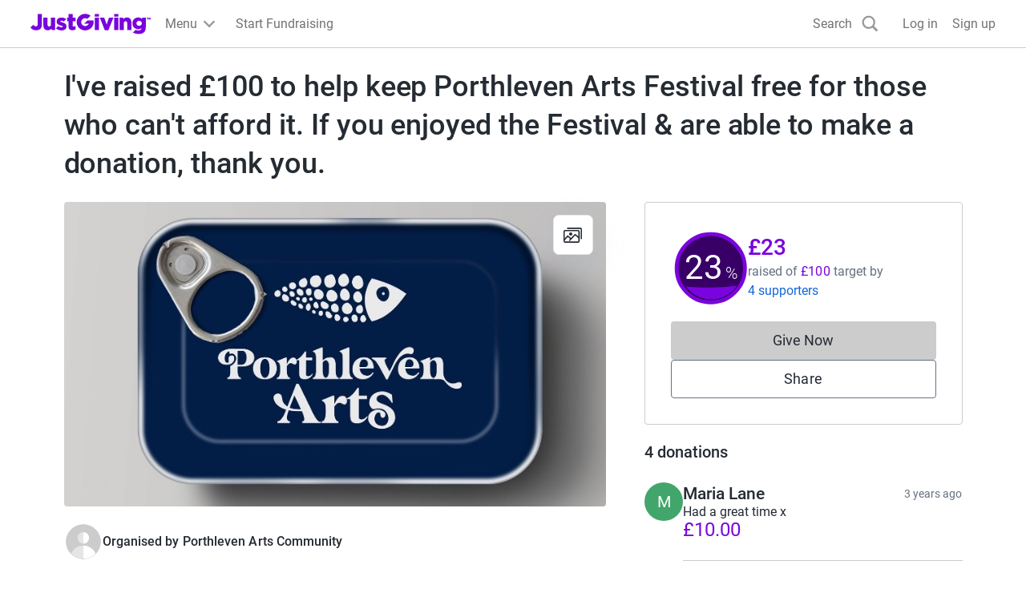

--- FILE ---
content_type: text/css
request_url: https://www.jg-cdn.com/assets/jg-pages-edge/_next/static/css/1-b1f547309aeb0c31.css
body_size: 1736
content:
:root{--font-size-10:6rem;--font-size-01:1.4rem;--font-size-02:1.6rem;--font-size-03:1.8rem;--font-size-04:2rem;--font-size-05:2.4rem;--font-size-06:2.8rem;--font-size-07:3.2rem;--font-size-08:4rem;--font-size-09:4.8rem;--font-weight-light:300;--font-weight-regular:400;--font-weight-medium:500;--size-spacing-10:96px;--size-spacing-11:120px;--size-spacing-12:160px;--size-spacing-01:4px;--size-spacing-02:8px;--size-spacing-03:12px;--size-spacing-04:16px;--size-spacing-05:24px;--size-spacing-06:32px;--size-spacing-07:48px;--size-spacing-08:64px;--size-spacing-09:72px;--color-text-lighter:#818b99;--color-text-light:#667180;--color-text-base:#444d59;--color-text-dark:#252b33;--color-neutral-lighter:#fff;--color-neutral-light:#f5f5f5;--color-neutral-base:#e5e5e5;--color-neutral-dark:#ccc;--color-brand-lighter:#edd9ff;--color-brand-light:#b061f2;--color-brand-base:#7a04dd;--color-brand-dark:#540099;--color-brand-darker:#380066;--color-interaction-lighter:#d9e9ff;--color-interaction-light:#6192f2;--color-interaction-base:#1667d9;--color-interaction-dark:#003499;--color-interaction-darker:#026;--color-danger-lighter:#ffd9dc;--color-danger-light:#f2616d;--color-danger-base:#cc1f2d;--color-danger-dark:#73000a;--color-warning-lighter:#ffe6d9;--color-warning-light:#ff884c;--color-warning-base:#f25100;--color-warning-dark:#bf4000;--color-success-lighter:#cef2dd;--color-success-light:#42a66c;--color-success-base:#0d803d;--color-success-dark:#00401b}.cp-btn{min-width:264px;height:var(--size-spacing-07);border-radius:4px;font-family:Roboto;font-style:normal;font-weight:var(--font-weight-regular);font-size:var(--font-size-03);display:inline-flex;align-items:center;justify-content:center;letter-spacing:.005em;cursor:pointer;box-sizing:border-box;text-decoration:none}.cp-btn:disabled{cursor:not-allowed;pointer-events:none;opacity:.4}.cp-btn-primary{background:var(--color-interaction-base);color:var(--color-neutral-lighter);border:3px solid var(--color-interaction-base)}.cp-btn-primary:hover{background:var(--color-interaction-dark);border:3px solid var(--color-interaction-dark)}.cp-btn-primary:active,.cp-btn-primary:focus{border:3px solid var(--color-interaction-darker)}.cp-btn-primary:active{background:var(--color-interaction-darker)}.cp-btn-secondary{color:var(--color-text-dark);background:var(--color-neutral-lighter);border:1px solid var(--color-text-light)}.cp-btn-secondary:hover{background:var(--color-neutral-light)}.cp-btn-secondary:focus{border:3px solid var(--color-text-dark)}.cp-btn-secondary:active{border:1px solid var(--color-text-dark)}.cp-btn-brand{background:var(--color-brand-base);color:var(--color-neutral-lighter);border:3px solid var(--color-brand-base)}.cp-btn-brand:hover{background:var(--color-brand-dark);border:3px solid var(--color-brand-dark)}.cp-btn-brand:active,.cp-btn-brand:focus{border:3px solid var(--color-brand-darker)}.cp-btn-brand:active{background:var(--color-brand-darker)}.cp-btn-ghost{color:var(--color-interaction-base);background:var(--color-neutral-lighter);border:1px solid transparent}.cp-btn-ghost:hover{background:var(--color-interaction-lighter)}.cp-btn-ghost:focus{border:3px solid var(--color-interaction-base)}.cp-btn-ghost:active{background:var(--color-interaction-light)}.cp-btn-ghost-small{min-width:72px;height:36px;border-radius:4px;color:var(--color-interaction-base);background:var(--color-neutral-300);font-family:Roboto;font-style:normal;font-weight:var(--font-weight-regular);font-size:var(--font-size-03);display:inline-block;text-align:center;letter-spacing:.005em;border:3px solid transparent;cursor:pointer}.cp-btn-ghost-small:hover{background:var(--color-interaction-lighter)}.cp-btn-ghost-small:focus{border-color:var(--color-interaction-base)}.cp-btn-ghost-small:active{background:var(--color-interaction-light)}.cp-btn-link{border-radius:4px;font-family:Roboto;font-style:normal;font-weight:var(--font-weight-regular);font-size:var(--font-size-03);text-align:center;letter-spacing:.005em;min-width:264px;line-height:4.8rem;text-decoration:none;cursor:pointer;display:inline-block}.cp-btn-link-primary{background:var(--color-interaction-base);color:var(--color-neutral-lighter);border:3px solid var(--color-interaction-base)}.cp-btn-link-primary:hover{background:var(--color-interaction-dark);border:3px solid var(--color-interaction-dark)}.cp-btn-link-primary:active,.cp-btn-link-primary:focus{border:3px solid var(--color-interaction-darker)}.cp-btn-link-primary:active{background:var(--color-interaction-darker)}.cp-btn-link-primary:disabled{opacity:.4}.cp-btn-link-secondary{color:var(--color-text-dark);background:var(--color-neutral-lighter);border:1px solid var(--color-text-light)}.cp-btn-link-secondary:hover{background:var(--color-neutral-light)}.cp-btn-link-secondary:focus{border:3px solid var(--color-text-dark)}.cp-btn-link-secondary:active{border:1px solid var(--color-text-dark)}.cp-btn-link-secondary:disabled{opacity:.4}.cp-btn-link-ghost{color:var(--color-interaction-base);background:var(--color-neutral-lighter);border:1px solid transparent}.cp-btn-link-ghost:hover{background:var(--color-interaction-lighter)}.cp-btn-link-ghost:focus{border:3px solid var(--color-interaction-base)}.cp-btn-link-ghost:active{background:var(--color-interaction-light)}.cp-btn-link-ghost:disabled{opacity:.4}.cp-btn-link-ghost-small{min-width:72px;line-height:36px;border-radius:4px;color:var(--color-interaction-base);background:var(--color-neutral-300);font-family:Roboto;font-style:normal;font-weight:var(--font-weight-regular);font-size:var(--font-size-03);display:inline-block;text-align:center;letter-spacing:.005em;border:1px solid transparent;cursor:pointer}.cp-btn-link-ghost-small:hover{background:var(--color-interaction-lighter)}.cp-btn-link-ghost-small:focus{border:3px solid var(--color-interaction-base)}.cp-btn-link-ghost-small:active{background:var(--color-interaction-light)}.cp-btn-link-ghost-small:disabled{opacity:.4}.cp-text-link{color:var(--color-interaction-base);cursor:pointer;text-decoration:none}.cp-text-link:hover{color:var(--color-interaction-dark);text-decoration:underline}.cp-text-link:focus{color:var(--color-interaction-base);text-decoration:underline}.cp-text-link:active{color:var(--color-interaction-darker);text-decoration:underline}.cp-text-link-dark{cursor:pointer;color:var(--color-text-dark);text-decoration:none}.cp-text-link-dark:hover{text-decoration:underline}.cp-text-link[download]:before{background:url(https://www.jg-cdn.com/assets/jg-pages-edge/_next/static/media/downloadIcon.78a8ce9c.svg) no-repeat;content:"";display:inline-block;width:15px;height:15px;padding-right:var(--size-spacing-01)}.cp-text-link[download]:hover:before{background:url(https://www.jg-cdn.com/assets/jg-pages-edge/_next/static/media/downloadIcon_hover.da315508.svg) no-repeat}.cp-text-link[download]:active:before{background:url(https://www.jg-cdn.com/assets/jg-pages-edge/_next/static/media/downloadIcon_active.67f01ea7.svg) no-repeat}.cp-ol{padding-left:0;font-family:Roboto;font-style:normal;font-weight:var(--font-weight-regular);font-size:var(--font-size-02);margin-top:var(--size-spacing-02)}.cp-ol:first-child{margin:0}.cp-ul{padding:0;margin-top:var(--size-spacing-02);font-family:Roboto;font-style:normal;font-weight:var(--font-weight-regular);font-size:var(--font-size-02)}.cp-ul:first-child{margin:0}.cp-list-unstyled .cp-list-inline{list-style-type:none}.cp-list-unstyled{display:block}.cp-list-unstyled li+li{padding-left:0}.cp-list-inline{display:inline-block}.cp-list-inline,.cp-list-inline li+li{padding-left:1em}.cp-list-inline:last-child{margin-right:0}.cp-img{max-width:100%;font-style:italic;vertical-align:middle;object-fit:cover;height:100%}.cp-img[height],.cp-img[width]{max-width:none}.cp-banner{width:100%}.cp-banner,.cp-banner-sm{background:var(--color-brand-base);height:var(--size-spacing-08);color:#fff;font-style:normal;font-weight:var(--font-weight-regular);font-size:var(--font-size-03);text-align:center;letter-spacing:.005em;cursor:pointer;line-height:6.4rem}.cp-banner-sm{width:375px}.cp-snackbar{height:var(--size-spacing-07);width:100%;font-style:normal;font-weight:var(--font-weight-regular);font-size:var(--font-size-03);letter-spacing:.005em;cursor:pointer;line-height:4.8rem;color:var(--color-text-dark);display:flex;align-items:center;flex-direction:row}.cp-success{background:var(--color-success-lighter);border:1px solid var(--color-success-base)}.cp-info{background:var(--color-interaction-lighter);border:1px solid var(--color-interaction-base)}.cp-warning{background:var(--color-warning-lighter);border:1px solid var(--color-warning-base)}.cp-danger{background:var(--color-danger-lighter);border:1px solid var(--color-danger-base)}.cp-success:before{background:url(https://www.jg-cdn.com/assets/jg-pages-edge/_next/static/media/successIcon.be7b8ff8.svg) no-repeat}.cp-info:before,.cp-success:before{content:"";display:inline-block;width:20px;height:20px;padding-right:10px;margin-left:15px}.cp-info:before{background:url(https://www.jg-cdn.com/assets/jg-pages-edge/_next/static/media/interactionIcon.f4bfcf6a.svg) no-repeat}.cp-warning:before{background:url(https://www.jg-cdn.com/assets/jg-pages-edge/_next/static/media/warningIcon.4a4909f7.svg) no-repeat}.cp-danger:before,.cp-warning:before{content:"";display:inline-block;width:20px;height:20px;padding-right:10px;margin-left:15px}.cp-danger:before{background:url(https://www.jg-cdn.com/assets/jg-pages-edge/_next/static/media/dangerIcon.8867d694.svg) no-repeat}.cp-toast{height:var(--size-spacing-07);width:335px;font-style:normal;font-weight:var(--font-weight-regular);font-size:var(--font-size-03);letter-spacing:.005em;cursor:pointer;line-height:4.8rem;color:var(--color-text-dark);display:flex;align-items:center;flex-direction:row}.cp-table{background-color:var(--color-neutral-lighter);border:1px solid var(--color-text-lighter);border-radius:2px;border-collapse:separate}.cp-td,.cp-th{font-size:inherit;padding:var(--size-spacing-02)}.cp-td,.cp-th{border:1px solid var(--color-text-lighter)}.cp-th{text-align:left}.cp-th,.cp-tr{font-weight:var(--font-weight-regular)}.cp-tbody tr:last-of-type,.cp-tfoot tr:last-of-type{border-bottom:none}.cp-tfoot tr:first-of-type{border-top:1px solid var(--color-neutral-300)}
/*# sourceMappingURL=1-b1f547309aeb0c31.css.map*/

--- FILE ---
content_type: text/javascript
request_url: https://www.jg-cdn.com/assets/jg-pages-edge/_next/static/chunks/1-4550-09a8bf679baab2aa.js
body_size: 17653
content:
try{let e="undefined"!=typeof window?window:"undefined"!=typeof global?global:"undefined"!=typeof globalThis?globalThis:"undefined"!=typeof self?self:{},t=(new e.Error).stack;t&&(e._sentryDebugIds=e._sentryDebugIds||{},e._sentryDebugIds[t]="51b8c261-fb82-41da-9abb-0089dd99c0b2",e._sentryDebugIdIdentifier="sentry-dbid-51b8c261-fb82-41da-9abb-0089dd99c0b2")}catch(e){}{let e="undefined"!=typeof window?window:"undefined"!=typeof global?global:"undefined"!=typeof globalThis?globalThis:"undefined"!=typeof self?self:{};e._sentryModuleMetadata=e._sentryModuleMetadata||{},e._sentryModuleMetadata[new e.Error().stack]=Object.assign({},e._sentryModuleMetadata[new e.Error().stack],{"_sentryBundlerPluginAppKey:jg-pages-edge":!0})}(self.webpackChunk_N_E=self.webpackChunk_N_E||[]).push([[4550],{72301:function(e,t,n){"use strict";var r=n(6399);n.o(r,"usePathname")&&n.d(t,{usePathname:function(){return r.usePathname}}),n.o(r,"useRouter")&&n.d(t,{useRouter:function(){return r.useRouter}}),n.o(r,"useSearchParams")&&n.d(t,{useSearchParams:function(){return r.useSearchParams}}),n.o(r,"useServerInsertedHTML")&&n.d(t,{useServerInsertedHTML:function(){return r.useServerInsertedHTML}})},71273:function(){},3688:function(e,t,n){"use strict";var r=n(37658);n(71273);var o=n(2265),i=o&&"object"==typeof o&&"default"in o?o:{default:o},s=void 0!==r&&r.env&&!0,a=function(e){return"[object String]"===Object.prototype.toString.call(e)},u=function(){function e(e){var t=void 0===e?{}:e,n=t.name,r=void 0===n?"stylesheet":n,o=t.optimizeForSpeed,i=void 0===o?s:o;c(a(r),"`name` must be a string"),this._name=r,this._deletedRulePlaceholder="#"+r+"-deleted-rule____{}",c("boolean"==typeof i,"`optimizeForSpeed` must be a boolean"),this._optimizeForSpeed=i,this._serverSheet=void 0,this._tags=[],this._injected=!1,this._rulesCount=0;var u="undefined"!=typeof window&&document.querySelector('meta[property="csp-nonce"]');this._nonce=u?u.getAttribute("content"):null}var t=e.prototype;return t.setOptimizeForSpeed=function(e){c("boolean"==typeof e,"`setOptimizeForSpeed` accepts a boolean"),c(0===this._rulesCount,"optimizeForSpeed cannot be when rules have already been inserted"),this.flush(),this._optimizeForSpeed=e,this.inject()},t.isOptimizeForSpeed=function(){return this._optimizeForSpeed},t.inject=function(){var e=this;if(c(!this._injected,"sheet already injected"),this._injected=!0,"undefined"!=typeof window&&this._optimizeForSpeed){this._tags[0]=this.makeStyleTag(this._name),this._optimizeForSpeed="insertRule"in this.getSheet(),this._optimizeForSpeed||(s||console.warn("StyleSheet: optimizeForSpeed mode not supported falling back to standard mode."),this.flush(),this._injected=!0);return}this._serverSheet={cssRules:[],insertRule:function(t,n){return"number"==typeof n?e._serverSheet.cssRules[n]={cssText:t}:e._serverSheet.cssRules.push({cssText:t}),n},deleteRule:function(t){e._serverSheet.cssRules[t]=null}}},t.getSheetForTag=function(e){if(e.sheet)return e.sheet;for(var t=0;t<document.styleSheets.length;t++)if(document.styleSheets[t].ownerNode===e)return document.styleSheets[t]},t.getSheet=function(){return this.getSheetForTag(this._tags[this._tags.length-1])},t.insertRule=function(e,t){if(c(a(e),"`insertRule` accepts only strings"),"undefined"==typeof window)return"number"!=typeof t&&(t=this._serverSheet.cssRules.length),this._serverSheet.insertRule(e,t),this._rulesCount++;if(this._optimizeForSpeed){var n=this.getSheet();"number"!=typeof t&&(t=n.cssRules.length);try{n.insertRule(e,t)}catch(t){return s||console.warn("StyleSheet: illegal rule: \n\n"+e+"\n\nSee https://stackoverflow.com/q/20007992 for more info"),-1}}else{var r=this._tags[t];this._tags.push(this.makeStyleTag(this._name,e,r))}return this._rulesCount++},t.replaceRule=function(e,t){if(this._optimizeForSpeed||"undefined"==typeof window){var n="undefined"!=typeof window?this.getSheet():this._serverSheet;if(t.trim()||(t=this._deletedRulePlaceholder),!n.cssRules[e])return e;n.deleteRule(e);try{n.insertRule(t,e)}catch(r){s||console.warn("StyleSheet: illegal rule: \n\n"+t+"\n\nSee https://stackoverflow.com/q/20007992 for more info"),n.insertRule(this._deletedRulePlaceholder,e)}}else{var r=this._tags[e];c(r,"old rule at index `"+e+"` not found"),r.textContent=t}return e},t.deleteRule=function(e){if("undefined"==typeof window){this._serverSheet.deleteRule(e);return}if(this._optimizeForSpeed)this.replaceRule(e,"");else{var t=this._tags[e];c(t,"rule at index `"+e+"` not found"),t.parentNode.removeChild(t),this._tags[e]=null}},t.flush=function(){this._injected=!1,this._rulesCount=0,"undefined"!=typeof window?(this._tags.forEach(function(e){return e&&e.parentNode.removeChild(e)}),this._tags=[]):this._serverSheet.cssRules=[]},t.cssRules=function(){var e=this;return"undefined"==typeof window?this._serverSheet.cssRules:this._tags.reduce(function(t,n){return n?t=t.concat(Array.prototype.map.call(e.getSheetForTag(n).cssRules,function(t){return t.cssText===e._deletedRulePlaceholder?null:t})):t.push(null),t},[])},t.makeStyleTag=function(e,t,n){t&&c(a(t),"makeStyleTag accepts only strings as second parameter");var r=document.createElement("style");this._nonce&&r.setAttribute("nonce",this._nonce),r.type="text/css",r.setAttribute("data-"+e,""),t&&r.appendChild(document.createTextNode(t));var o=document.head||document.getElementsByTagName("head")[0];return n?o.insertBefore(r,n):o.appendChild(r),r},function(e,t){for(var n=0;n<t.length;n++){var r=t[n];r.enumerable=r.enumerable||!1,r.configurable=!0,"value"in r&&(r.writable=!0),Object.defineProperty(e,r.key,r)}}(e.prototype,[{key:"length",get:function(){return this._rulesCount}}]),e}();function c(e,t){if(!e)throw Error("StyleSheet: "+t+".")}var l=function(e){for(var t=5381,n=e.length;n;)t=33*t^e.charCodeAt(--n);return t>>>0},f={};function p(e,t){if(!t)return"jsx-"+e;var n=String(t),r=e+n;return f[r]||(f[r]="jsx-"+l(e+"-"+n)),f[r]}function h(e,t){"undefined"==typeof window&&(t=t.replace(/\/style/gi,"\\/style"));var n=e+t;return f[n]||(f[n]=t.replace(/__jsx-style-dynamic-selector/g,e)),f[n]}var d=function(){function e(e){var t=void 0===e?{}:e,n=t.styleSheet,r=void 0===n?null:n,o=t.optimizeForSpeed,i=void 0!==o&&o;this._sheet=r||new u({name:"styled-jsx",optimizeForSpeed:i}),this._sheet.inject(),r&&"boolean"==typeof i&&(this._sheet.setOptimizeForSpeed(i),this._optimizeForSpeed=this._sheet.isOptimizeForSpeed()),this._fromServer=void 0,this._indices={},this._instancesCounts={}}var t=e.prototype;return t.add=function(e){var t=this;void 0===this._optimizeForSpeed&&(this._optimizeForSpeed=Array.isArray(e.children),this._sheet.setOptimizeForSpeed(this._optimizeForSpeed),this._optimizeForSpeed=this._sheet.isOptimizeForSpeed()),"undefined"==typeof window||this._fromServer||(this._fromServer=this.selectFromServer(),this._instancesCounts=Object.keys(this._fromServer).reduce(function(e,t){return e[t]=0,e},{}));var n=this.getIdAndRules(e),r=n.styleId,o=n.rules;if(r in this._instancesCounts){this._instancesCounts[r]+=1;return}var i=o.map(function(e){return t._sheet.insertRule(e)}).filter(function(e){return -1!==e});this._indices[r]=i,this._instancesCounts[r]=1},t.remove=function(e){var t=this,n=this.getIdAndRules(e).styleId;if(function(e,t){if(!e)throw Error("StyleSheetRegistry: "+t+".")}(n in this._instancesCounts,"styleId: `"+n+"` not found"),this._instancesCounts[n]-=1,this._instancesCounts[n]<1){var r=this._fromServer&&this._fromServer[n];r?(r.parentNode.removeChild(r),delete this._fromServer[n]):(this._indices[n].forEach(function(e){return t._sheet.deleteRule(e)}),delete this._indices[n]),delete this._instancesCounts[n]}},t.update=function(e,t){this.add(t),this.remove(e)},t.flush=function(){this._sheet.flush(),this._sheet.inject(),this._fromServer=void 0,this._indices={},this._instancesCounts={}},t.cssRules=function(){var e=this,t=this._fromServer?Object.keys(this._fromServer).map(function(t){return[t,e._fromServer[t]]}):[],n=this._sheet.cssRules();return t.concat(Object.keys(this._indices).map(function(t){return[t,e._indices[t].map(function(e){return n[e].cssText}).join(e._optimizeForSpeed?"":"\n")]}).filter(function(e){return!!e[1]}))},t.styles=function(e){var t,n;return t=this.cssRules(),void 0===(n=e)&&(n={}),t.map(function(e){var t=e[0],r=e[1];return i.default.createElement("style",{id:"__"+t,key:"__"+t,nonce:n.nonce?n.nonce:void 0,dangerouslySetInnerHTML:{__html:r}})})},t.getIdAndRules=function(e){var t=e.children,n=e.dynamic,r=e.id;if(n){var o=p(r,n);return{styleId:o,rules:Array.isArray(t)?t.map(function(e){return h(o,e)}):[h(o,t)]}}return{styleId:p(r),rules:Array.isArray(t)?t:[t]}},t.selectFromServer=function(){return Array.prototype.slice.call(document.querySelectorAll('[id^="__jsx-"]')).reduce(function(e,t){return e[t.id.slice(2)]=t,e},{})},e}(),g=o.createContext(null);function v(){return new d}g.displayName="StyleSheetContext";var y=i.default.useInsertionEffect||i.default.useLayoutEffect,m="undefined"!=typeof window?v():void 0;function b(e){var t=m||o.useContext(g);return t&&("undefined"==typeof window?t.add(e):y(function(){return t.add(e),function(){t.remove(e)}},[e.id,String(e.dynamic)])),null}b.dynamic=function(e){return e.map(function(e){return p(e[0],e[1])}).join(" ")},t.StyleRegistry=function(e){var t=e.registry,n=e.children,r=o.useContext(g),s=o.useState(function(){return r||t||v()})[0];return i.default.createElement(g.Provider,{value:s},n)},t.createStyleRegistry=v,t.style=b},60732:function(){},167:function(e,t,n){"use strict";n.d(t,{ZP:function(){return ec}});var r=n(26390),o=n(67031),i=n(14647);function s(e){if(void 0===e)throw ReferenceError("this hasn't been initialised - super() hasn't been called");return e}function a(e,t){return(a=Object.setPrototypeOf?Object.setPrototypeOf.bind():function(e,t){return e.__proto__=t,e})(e,t)}function u(e,t){if("function"!=typeof t&&null!==t)throw TypeError("Super expression must either be null or a function");e.prototype=Object.create(t&&t.prototype,{constructor:{value:e,writable:!0,configurable:!0}}),Object.defineProperty(e,"prototype",{writable:!1}),t&&a(e,t)}function c(e,t){if(t&&("object"===(0,r.Z)(t)||"function"==typeof t))return t;if(void 0!==t)throw TypeError("Derived constructors may only return object or undefined");return s(e)}function l(e){return(l=Object.setPrototypeOf?Object.getPrototypeOf.bind():function(e){return e.__proto__||Object.getPrototypeOf(e)})(e)}var f=n(28578),p=n(94685),h=n(54705),d=n(75938);function g(e,t){var n=Object.keys(e);if(Object.getOwnPropertySymbols){var r=Object.getOwnPropertySymbols(e);t&&(r=r.filter(function(t){return Object.getOwnPropertyDescriptor(e,t).enumerable})),n.push.apply(n,r)}return n}function v(e){for(var t=1;t<arguments.length;t++){var n=null!=arguments[t]?arguments[t]:{};t%2?g(Object(n),!0).forEach(function(t){(0,f.Z)(e,t,n[t])}):Object.getOwnPropertyDescriptors?Object.defineProperties(e,Object.getOwnPropertyDescriptors(n)):g(Object(n)).forEach(function(t){Object.defineProperty(e,t,Object.getOwnPropertyDescriptor(n,t))})}return e}var y={type:"logger",log:function(e){this.output("log",e)},warn:function(e){this.output("warn",e)},error:function(e){this.output("error",e)},output:function(e,t){console&&console[e]&&console[e].apply(console,t)}},m=new(function(){function e(t){var n=arguments.length>1&&void 0!==arguments[1]?arguments[1]:{};(0,o.Z)(this,e),this.init(t,n)}return(0,i.Z)(e,[{key:"init",value:function(e){var t=arguments.length>1&&void 0!==arguments[1]?arguments[1]:{};this.prefix=t.prefix||"i18next:",this.logger=e||y,this.options=t,this.debug=t.debug}},{key:"setDebug",value:function(e){this.debug=e}},{key:"log",value:function(){for(var e=arguments.length,t=Array(e),n=0;n<e;n++)t[n]=arguments[n];return this.forward(t,"log","",!0)}},{key:"warn",value:function(){for(var e=arguments.length,t=Array(e),n=0;n<e;n++)t[n]=arguments[n];return this.forward(t,"warn","",!0)}},{key:"error",value:function(){for(var e=arguments.length,t=Array(e),n=0;n<e;n++)t[n]=arguments[n];return this.forward(t,"error","")}},{key:"deprecate",value:function(){for(var e=arguments.length,t=Array(e),n=0;n<e;n++)t[n]=arguments[n];return this.forward(t,"warn","WARNING DEPRECATED: ",!0)}},{key:"forward",value:function(e,t,n,r){return r&&!this.debug?null:("string"==typeof e[0]&&(e[0]="".concat(n).concat(this.prefix," ").concat(e[0])),this.logger[t](e))}},{key:"create",value:function(t){return new e(this.logger,v(v({},{prefix:"".concat(this.prefix,":").concat(t,":")}),this.options))}},{key:"clone",value:function(t){return(t=t||this.options).prefix=t.prefix||this.prefix,new e(this.logger,t)}}]),e}()),b=function(){function e(){(0,o.Z)(this,e),this.observers={}}return(0,i.Z)(e,[{key:"on",value:function(e,t){var n=this;return e.split(" ").forEach(function(e){n.observers[e]=n.observers[e]||[],n.observers[e].push(t)}),this}},{key:"off",value:function(e,t){if(this.observers[e]){if(!t){delete this.observers[e];return}this.observers[e]=this.observers[e].filter(function(e){return e!==t})}}},{key:"emit",value:function(e){for(var t=arguments.length,n=Array(t>1?t-1:0),r=1;r<t;r++)n[r-1]=arguments[r];this.observers[e]&&[].concat(this.observers[e]).forEach(function(e){e.apply(void 0,n)}),this.observers["*"]&&[].concat(this.observers["*"]).forEach(function(t){t.apply(t,[e].concat(n))})}}]),e}();function S(){var e,t,n=new Promise(function(n,r){e=n,t=r});return n.resolve=e,n.reject=t,n}function O(e){return null==e?"":""+e}function k(e,t,n){function r(e){return e&&e.indexOf("###")>-1?e.replace(/###/g,"."):e}function o(){return!e||"string"==typeof e}for(var i="string"!=typeof t?[].concat(t):t.split(".");i.length>1;){if(o())return{};var s=r(i.shift());!e[s]&&n&&(e[s]=new n),e=Object.prototype.hasOwnProperty.call(e,s)?e[s]:{}}return o()?{}:{obj:e,k:r(i.shift())}}function w(e,t,n){var r=k(e,t,Object);r.obj[r.k]=n}function x(e,t){var n=k(e,t),r=n.obj,o=n.k;if(r)return r[o]}function j(e){return e.replace(/[\-\[\]\/\{\}\(\)\*\+\?\.\\\^\$\|]/g,"\\$&")}var R={"&":"&amp;","<":"&lt;",">":"&gt;",'"':"&quot;","'":"&#39;","/":"&#x2F;"};function P(e){return"string"==typeof e?e.replace(/[&<>"'\/]/g,function(e){return R[e]}):e}var L="undefined"!=typeof window&&window.navigator&&void 0===window.navigator.userAgentData&&window.navigator.userAgent&&window.navigator.userAgent.indexOf("MSIE")>-1,_=[" ",",","?","!",";"];function C(e,t){var n=arguments.length>2&&void 0!==arguments[2]?arguments[2]:".";if(e){if(e[t])return e[t];for(var r=t.split(n),o=e,i=0;i<r.length;++i){if(!o||"string"==typeof o[r[i]]&&i+1<r.length)return;if(void 0===o[r[i]]){for(var s=2,a=r.slice(i,i+s).join(n),u=o[a];void 0===u&&r.length>i+s;)s++,u=o[a=r.slice(i,i+s).join(n)];if(void 0===u)return;if(null===u)return null;if(t.endsWith(a)){if("string"==typeof u)return u;if(a&&"string"==typeof u[a])return u[a]}var c=r.slice(i+s).join(n);if(c)return C(u,c,n);return}o=o[r[i]]}return o}}function N(e,t){var n=Object.keys(e);if(Object.getOwnPropertySymbols){var r=Object.getOwnPropertySymbols(e);t&&(r=r.filter(function(t){return Object.getOwnPropertyDescriptor(e,t).enumerable})),n.push.apply(n,r)}return n}function E(e){for(var t=1;t<arguments.length;t++){var n=null!=arguments[t]?arguments[t]:{};t%2?N(Object(n),!0).forEach(function(t){(0,f.Z)(e,t,n[t])}):Object.getOwnPropertyDescriptors?Object.defineProperties(e,Object.getOwnPropertyDescriptors(n)):N(Object(n)).forEach(function(t){Object.defineProperty(e,t,Object.getOwnPropertyDescriptor(n,t))})}return e}var F=function(e){u(r,e);var t,n=(t=function(){if("undefined"==typeof Reflect||!Reflect.construct||Reflect.construct.sham)return!1;if("function"==typeof Proxy)return!0;try{return Boolean.prototype.valueOf.call(Reflect.construct(Boolean,[],function(){})),!0}catch(e){return!1}}(),function(){var e,n=l(r);return e=t?Reflect.construct(n,arguments,l(this).constructor):n.apply(this,arguments),c(this,e)});function r(e){var t,i=arguments.length>1&&void 0!==arguments[1]?arguments[1]:{ns:["translation"],defaultNS:"translation"};return(0,o.Z)(this,r),t=n.call(this),L&&b.call(s(t)),t.data=e||{},t.options=i,void 0===t.options.keySeparator&&(t.options.keySeparator="."),void 0===t.options.ignoreJSONStructure&&(t.options.ignoreJSONStructure=!0),t}return(0,i.Z)(r,[{key:"addNamespaces",value:function(e){0>this.options.ns.indexOf(e)&&this.options.ns.push(e)}},{key:"removeNamespaces",value:function(e){var t=this.options.ns.indexOf(e);t>-1&&this.options.ns.splice(t,1)}},{key:"getResource",value:function(e,t,n){var r=arguments.length>3&&void 0!==arguments[3]?arguments[3]:{},o=void 0!==r.keySeparator?r.keySeparator:this.options.keySeparator,i=void 0!==r.ignoreJSONStructure?r.ignoreJSONStructure:this.options.ignoreJSONStructure,s=[e,t];n&&"string"!=typeof n&&(s=s.concat(n)),n&&"string"==typeof n&&(s=s.concat(o?n.split(o):n)),e.indexOf(".")>-1&&(s=e.split("."));var a=x(this.data,s);return a||!i||"string"!=typeof n?a:C(this.data&&this.data[e]&&this.data[e][t],n,o)}},{key:"addResource",value:function(e,t,n,r){var o=arguments.length>4&&void 0!==arguments[4]?arguments[4]:{silent:!1},i=this.options.keySeparator;void 0===i&&(i=".");var s=[e,t];n&&(s=s.concat(i?n.split(i):n)),e.indexOf(".")>-1&&(s=e.split("."),r=t,t=s[1]),this.addNamespaces(t),w(this.data,s,r),o.silent||this.emit("added",e,t,n,r)}},{key:"addResources",value:function(e,t,n){var r=arguments.length>3&&void 0!==arguments[3]?arguments[3]:{silent:!1};for(var o in n)("string"==typeof n[o]||"[object Array]"===Object.prototype.toString.apply(n[o]))&&this.addResource(e,t,o,n[o],{silent:!0});r.silent||this.emit("added",e,t,n)}},{key:"addResourceBundle",value:function(e,t,n,r,o){var i=arguments.length>5&&void 0!==arguments[5]?arguments[5]:{silent:!1},s=[e,t];e.indexOf(".")>-1&&(s=e.split("."),r=n,n=t,t=s[1]),this.addNamespaces(t);var a=x(this.data,s)||{};r?function e(t,n,r){for(var o in n)"__proto__"!==o&&"constructor"!==o&&(o in t?"string"==typeof t[o]||t[o]instanceof String||"string"==typeof n[o]||n[o]instanceof String?r&&(t[o]=n[o]):e(t[o],n[o],r):t[o]=n[o]);return t}(a,n,o):a=E(E({},a),n),w(this.data,s,a),i.silent||this.emit("added",e,t,n)}},{key:"removeResourceBundle",value:function(e,t){this.hasResourceBundle(e,t)&&delete this.data[e][t],this.removeNamespaces(t),this.emit("removed",e,t)}},{key:"hasResourceBundle",value:function(e,t){return void 0!==this.getResource(e,t)}},{key:"getResourceBundle",value:function(e,t){return(t||(t=this.options.defaultNS),"v1"===this.options.compatibilityAPI)?E(E({},{}),this.getResource(e,t)):this.getResource(e,t)}},{key:"getDataByLanguage",value:function(e){return this.data[e]}},{key:"hasLanguageSomeTranslations",value:function(e){var t=this.getDataByLanguage(e);return!!(t&&Object.keys(t)||[]).find(function(e){return t[e]&&Object.keys(t[e]).length>0})}},{key:"toJSON",value:function(){return this.data}}]),r}(b),D={processors:{},addPostProcessor:function(e){this.processors[e.name]=e},handle:function(e,t,n,r,o){var i=this;return e.forEach(function(e){i.processors[e]&&(t=i.processors[e].process(t,n,r,o))}),t}};function I(e,t){var n=Object.keys(e);if(Object.getOwnPropertySymbols){var r=Object.getOwnPropertySymbols(e);t&&(r=r.filter(function(t){return Object.getOwnPropertyDescriptor(e,t).enumerable})),n.push.apply(n,r)}return n}function T(e){for(var t=1;t<arguments.length;t++){var n=null!=arguments[t]?arguments[t]:{};t%2?I(Object(n),!0).forEach(function(t){(0,f.Z)(e,t,n[t])}):Object.getOwnPropertyDescriptors?Object.defineProperties(e,Object.getOwnPropertyDescriptors(n)):I(Object(n)).forEach(function(t){Object.defineProperty(e,t,Object.getOwnPropertyDescriptor(n,t))})}return e}var A={},z=function(e){u(a,e);var t,n=(t=function(){if("undefined"==typeof Reflect||!Reflect.construct||Reflect.construct.sham)return!1;if("function"==typeof Proxy)return!0;try{return Boolean.prototype.valueOf.call(Reflect.construct(Boolean,[],function(){})),!0}catch(e){return!1}}(),function(){var e,n=l(a);return e=t?Reflect.construct(n,arguments,l(this).constructor):n.apply(this,arguments),c(this,e)});function a(e){var t,r=arguments.length>1&&void 0!==arguments[1]?arguments[1]:{};return(0,o.Z)(this,a),t=n.call(this),L&&b.call(s(t)),!function(e,t,n){e.forEach(function(e){t[e]&&(n[e]=t[e])})}(["resourceStore","languageUtils","pluralResolver","interpolator","backendConnector","i18nFormat","utils"],e,s(t)),t.options=r,void 0===t.options.keySeparator&&(t.options.keySeparator="."),t.logger=m.create("translator"),t}return(0,i.Z)(a,[{key:"changeLanguage",value:function(e){e&&(this.language=e)}},{key:"exists",value:function(e){var t=arguments.length>1&&void 0!==arguments[1]?arguments[1]:{interpolation:{}};if(null==e)return!1;var n=this.resolve(e,t);return n&&void 0!==n.res}},{key:"extractFromKey",value:function(e,t){var n=void 0!==t.nsSeparator?t.nsSeparator:this.options.nsSeparator;void 0===n&&(n=":");var r=void 0!==t.keySeparator?t.keySeparator:this.options.keySeparator,o=t.ns||this.options.defaultNS||[],i=n&&e.indexOf(n)>-1,s=!this.options.userDefinedKeySeparator&&!t.keySeparator&&!this.options.userDefinedNsSeparator&&!t.nsSeparator&&!function(e,t,n){t=t||"",n=n||"";var r=_.filter(function(e){return 0>t.indexOf(e)&&0>n.indexOf(e)});if(0===r.length)return!0;var o=new RegExp("(".concat(r.map(function(e){return"?"===e?"\\?":e}).join("|"),")")),i=!o.test(e);if(!i){var s=e.indexOf(n);s>0&&!o.test(e.substring(0,s))&&(i=!0)}return i}(e,n,r);if(i&&!s){var a=e.match(this.interpolator.nestingRegexp);if(a&&a.length>0)return{key:e,namespaces:o};var u=e.split(n);(n!==r||n===r&&this.options.ns.indexOf(u[0])>-1)&&(o=u.shift()),e=u.join(r)}return"string"==typeof o&&(o=[o]),{key:e,namespaces:o}}},{key:"translate",value:function(e,t,n){var o=this;if("object"!==(0,r.Z)(t)&&this.options.overloadTranslationOptionHandler&&(t=this.options.overloadTranslationOptionHandler(arguments)),"object"===(0,r.Z)(t)&&(t=T({},t)),t||(t={}),null==e)return"";Array.isArray(e)||(e=[String(e)]);var i=void 0!==t.returnDetails?t.returnDetails:this.options.returnDetails,s=void 0!==t.keySeparator?t.keySeparator:this.options.keySeparator,u=this.extractFromKey(e[e.length-1],t),c=u.key,l=u.namespaces,f=l[l.length-1],p=t.lng||this.language,h=t.appendNamespaceToCIMode||this.options.appendNamespaceToCIMode;if(p&&"cimode"===p.toLowerCase()){if(h){var d=t.nsSeparator||this.options.nsSeparator;return i?{res:"".concat(f).concat(d).concat(c),usedKey:c,exactUsedKey:c,usedLng:p,usedNS:f}:"".concat(f).concat(d).concat(c)}return i?{res:c,usedKey:c,exactUsedKey:c,usedLng:p,usedNS:f}:c}var g=this.resolve(e,t),v=g&&g.res,y=g&&g.usedKey||c,m=g&&g.exactUsedKey||c,b=Object.prototype.toString.apply(v),S=void 0!==t.joinArrays?t.joinArrays:this.options.joinArrays,O=!this.i18nFormat||this.i18nFormat.handleAsObject,k="string"!=typeof v&&"boolean"!=typeof v&&"number"!=typeof v;if(O&&v&&k&&0>["[object Number]","[object Function]","[object RegExp]"].indexOf(b)&&!("string"==typeof S&&"[object Array]"===b)){if(!t.returnObjects&&!this.options.returnObjects){this.options.returnedObjectHandler||this.logger.warn("accessing an object - but returnObjects options is not enabled!");var w=this.options.returnedObjectHandler?this.options.returnedObjectHandler(y,v,T(T({},t),{},{ns:l})):"key '".concat(c," (").concat(this.language,")' returned an object instead of string.");return i?(g.res=w,g):w}if(s){var x="[object Array]"===b,j=x?[]:{},R=x?m:y;for(var P in v)if(Object.prototype.hasOwnProperty.call(v,P)){var L="".concat(R).concat(s).concat(P);j[P]=this.translate(L,T(T({},t),{joinArrays:!1,ns:l})),j[P]===L&&(j[P]=v[P])}v=j}}else if(O&&"string"==typeof S&&"[object Array]"===b)(v=v.join(S))&&(v=this.extendTranslation(v,e,t,n));else{var _=!1,C=!1,N=void 0!==t.count&&"string"!=typeof t.count,E=a.hasDefaultValue(t),F=N?this.pluralResolver.getSuffix(p,t.count,t):"",D=t["defaultValue".concat(F)]||t.defaultValue;!this.isValidLookup(v)&&E&&(_=!0,v=D),this.isValidLookup(v)||(C=!0,v=c);var I=(t.missingKeyNoValueFallbackToKey||this.options.missingKeyNoValueFallbackToKey)&&C?void 0:v,A=E&&D!==v&&this.options.updateMissing;if(C||_||A){if(this.logger.log(A?"updateKey":"missingKey",p,f,c,A?D:v),s){var z=this.resolve(c,T(T({},t),{},{keySeparator:!1}));z&&z.res&&this.logger.warn("Seems the loaded translations were in flat JSON format instead of nested. Either set keySeparator: false on init or make sure your translations are published in nested format.")}var V=[],Z=this.languageUtils.getFallbackCodes(this.options.fallbackLng,t.lng||this.language);if("fallback"===this.options.saveMissingTo&&Z&&Z[0])for(var M=0;M<Z.length;M++)V.push(Z[M]);else"all"===this.options.saveMissingTo?V=this.languageUtils.toResolveHierarchy(t.lng||this.language):V.push(t.lng||this.language);var U=function(e,n,r){var i=E&&r!==v?r:I;o.options.missingKeyHandler?o.options.missingKeyHandler(e,f,n,i,A,t):o.backendConnector&&o.backendConnector.saveMissing&&o.backendConnector.saveMissing(e,f,n,i,A,t),o.emit("missingKey",e,f,n,v)};this.options.saveMissing&&(this.options.saveMissingPlurals&&N?V.forEach(function(e){o.pluralResolver.getSuffixes(e,t).forEach(function(n){U([e],c+n,t["defaultValue".concat(n)]||D)})}):U(V,c,D))}v=this.extendTranslation(v,e,t,g,n),C&&v===c&&this.options.appendNamespaceToMissingKey&&(v="".concat(f,":").concat(c)),(C||_)&&this.options.parseMissingKeyHandler&&(v="v1"!==this.options.compatibilityAPI?this.options.parseMissingKeyHandler(this.options.appendNamespaceToMissingKey?"".concat(f,":").concat(c):c,_?v:void 0):this.options.parseMissingKeyHandler(v))}return i?(g.res=v,g):v}},{key:"extendTranslation",value:function(e,t,n,r,o){var i=this;if(this.i18nFormat&&this.i18nFormat.parse)e=this.i18nFormat.parse(e,T(T({},this.options.interpolation.defaultVariables),n),r.usedLng,r.usedNS,r.usedKey,{resolved:r});else if(!n.skipInterpolation){n.interpolation&&this.interpolator.init(T(T({},n),{interpolation:T(T({},this.options.interpolation),n.interpolation)}));var s,a="string"==typeof e&&(n&&n.interpolation&&void 0!==n.interpolation.skipOnVariables?n.interpolation.skipOnVariables:this.options.interpolation.skipOnVariables);if(a){var u=e.match(this.interpolator.nestingRegexp);s=u&&u.length}var c=n.replace&&"string"!=typeof n.replace?n.replace:n;if(this.options.interpolation.defaultVariables&&(c=T(T({},this.options.interpolation.defaultVariables),c)),e=this.interpolator.interpolate(e,c,n.lng||this.language,n),a){var l=e.match(this.interpolator.nestingRegexp);s<(l&&l.length)&&(n.nest=!1)}!n.lng&&"v1"!==this.options.compatibilityAPI&&r&&r.res&&(n.lng=r.usedLng),!1!==n.nest&&(e=this.interpolator.nest(e,function(){for(var e=arguments.length,r=Array(e),s=0;s<e;s++)r[s]=arguments[s];return o&&o[0]===r[0]&&!n.context?(i.logger.warn("It seems you are nesting recursively key: ".concat(r[0]," in key: ").concat(t[0])),null):i.translate.apply(i,r.concat([t]))},n)),n.interpolation&&this.interpolator.reset()}var f=n.postProcess||this.options.postProcess,p="string"==typeof f?[f]:f;return null!=e&&p&&p.length&&!1!==n.applyPostProcessor&&(e=D.handle(p,e,t,this.options&&this.options.postProcessPassResolved?T({i18nResolved:r},n):n,this)),e}},{key:"resolve",value:function(e){var t,n,r,o,i,s=this,a=arguments.length>1&&void 0!==arguments[1]?arguments[1]:{};return"string"==typeof e&&(e=[e]),e.forEach(function(e){if(!s.isValidLookup(t)){var u=s.extractFromKey(e,a),c=u.key;n=c;var l=u.namespaces;s.options.fallbackNS&&(l=l.concat(s.options.fallbackNS));var f=void 0!==a.count&&"string"!=typeof a.count,p=f&&!a.ordinal&&0===a.count&&s.pluralResolver.shouldUseIntlApi(),h=void 0!==a.context&&("string"==typeof a.context||"number"==typeof a.context)&&""!==a.context,d=a.lngs?a.lngs:s.languageUtils.toResolveHierarchy(a.lng||s.language,a.fallbackLng);l.forEach(function(e){s.isValidLookup(t)||(i=e,!A["".concat(d[0],"-").concat(e)]&&s.utils&&s.utils.hasLoadedNamespace&&!s.utils.hasLoadedNamespace(i)&&(A["".concat(d[0],"-").concat(e)]=!0,s.logger.warn('key "'.concat(n,'" for languages "').concat(d.join(", "),'" won\'t get resolved as namespace "').concat(i,'" was not yet loaded'),"This means something IS WRONG in your setup. You access the t function before i18next.init / i18next.loadNamespace / i18next.changeLanguage was done. Wait for the callback or Promise to resolve before accessing it!!!")),d.forEach(function(n){if(!s.isValidLookup(t)){o=n;var i,u=[c];if(s.i18nFormat&&s.i18nFormat.addLookupKeys)s.i18nFormat.addLookupKeys(u,c,n,e,a);else{f&&(l=s.pluralResolver.getSuffix(n,a.count,a));var l,d="".concat(s.options.pluralSeparator,"zero");if(f&&(u.push(c+l),p&&u.push(c+d)),h){var g="".concat(c).concat(s.options.contextSeparator).concat(a.context);u.push(g),f&&(u.push(g+l),p&&u.push(g+d))}}for(;i=u.pop();)s.isValidLookup(t)||(r=i,t=s.getResource(n,e,i,a))}}))})}}),{res:t,usedKey:n,exactUsedKey:r,usedLng:o,usedNS:i}}},{key:"isValidLookup",value:function(e){return void 0!==e&&!(!this.options.returnNull&&null===e)&&!(!this.options.returnEmptyString&&""===e)}},{key:"getResource",value:function(e,t,n){var r=arguments.length>3&&void 0!==arguments[3]?arguments[3]:{};return this.i18nFormat&&this.i18nFormat.getResource?this.i18nFormat.getResource(e,t,n,r):this.resourceStore.getResource(e,t,n,r)}}],[{key:"hasDefaultValue",value:function(e){var t="defaultValue";for(var n in e)if(Object.prototype.hasOwnProperty.call(e,n)&&t===n.substring(0,t.length)&&void 0!==e[n])return!0;return!1}}]),a}(b);function V(e){return e.charAt(0).toUpperCase()+e.slice(1)}var Z=function(){function e(t){(0,o.Z)(this,e),this.options=t,this.supportedLngs=this.options.supportedLngs||!1,this.logger=m.create("languageUtils")}return(0,i.Z)(e,[{key:"getScriptPartFromCode",value:function(e){if(!e||0>e.indexOf("-"))return null;var t=e.split("-");return 2===t.length?null:(t.pop(),"x"===t[t.length-1].toLowerCase())?null:this.formatLanguageCode(t.join("-"))}},{key:"getLanguagePartFromCode",value:function(e){if(!e||0>e.indexOf("-"))return e;var t=e.split("-");return this.formatLanguageCode(t[0])}},{key:"formatLanguageCode",value:function(e){if("string"==typeof e&&e.indexOf("-")>-1){var t=["hans","hant","latn","cyrl","cans","mong","arab"],n=e.split("-");return this.options.lowerCaseLng?n=n.map(function(e){return e.toLowerCase()}):2===n.length?(n[0]=n[0].toLowerCase(),n[1]=n[1].toUpperCase(),t.indexOf(n[1].toLowerCase())>-1&&(n[1]=V(n[1].toLowerCase()))):3===n.length&&(n[0]=n[0].toLowerCase(),2===n[1].length&&(n[1]=n[1].toUpperCase()),"sgn"!==n[0]&&2===n[2].length&&(n[2]=n[2].toUpperCase()),t.indexOf(n[1].toLowerCase())>-1&&(n[1]=V(n[1].toLowerCase())),t.indexOf(n[2].toLowerCase())>-1&&(n[2]=V(n[2].toLowerCase()))),n.join("-")}return this.options.cleanCode||this.options.lowerCaseLng?e.toLowerCase():e}},{key:"isSupportedCode",value:function(e){return("languageOnly"===this.options.load||this.options.nonExplicitSupportedLngs)&&(e=this.getLanguagePartFromCode(e)),!this.supportedLngs||!this.supportedLngs.length||this.supportedLngs.indexOf(e)>-1}},{key:"getBestMatchFromCodes",value:function(e){var t,n=this;return e?(e.forEach(function(e){if(!t){var r=n.formatLanguageCode(e);(!n.options.supportedLngs||n.isSupportedCode(r))&&(t=r)}}),!t&&this.options.supportedLngs&&e.forEach(function(e){if(!t){var r=n.getLanguagePartFromCode(e);if(n.isSupportedCode(r))return t=r;t=n.options.supportedLngs.find(function(e){if(e===r||!(0>e.indexOf("-")&&0>r.indexOf("-"))&&0===e.indexOf(r))return e})}}),t||(t=this.getFallbackCodes(this.options.fallbackLng)[0]),t):null}},{key:"getFallbackCodes",value:function(e,t){if(!e)return[];if("function"==typeof e&&(e=e(t)),"string"==typeof e&&(e=[e]),"[object Array]"===Object.prototype.toString.apply(e))return e;if(!t)return e.default||[];var n=e[t];return n||(n=e[this.getScriptPartFromCode(t)]),n||(n=e[this.formatLanguageCode(t)]),n||(n=e[this.getLanguagePartFromCode(t)]),n||(n=e.default),n||[]}},{key:"toResolveHierarchy",value:function(e,t){var n=this,r=this.getFallbackCodes(t||this.options.fallbackLng||[],e),o=[],i=function(e){e&&(n.isSupportedCode(e)?o.push(e):n.logger.warn("rejecting language code not found in supportedLngs: ".concat(e)))};return"string"==typeof e&&e.indexOf("-")>-1?("languageOnly"!==this.options.load&&i(this.formatLanguageCode(e)),"languageOnly"!==this.options.load&&"currentOnly"!==this.options.load&&i(this.getScriptPartFromCode(e)),"currentOnly"!==this.options.load&&i(this.getLanguagePartFromCode(e))):"string"==typeof e&&i(this.formatLanguageCode(e)),r.forEach(function(e){0>o.indexOf(e)&&i(n.formatLanguageCode(e))}),o}}]),e}(),M=[{lngs:["ach","ak","am","arn","br","fil","gun","ln","mfe","mg","mi","oc","pt","pt-BR","tg","tl","ti","tr","uz","wa"],nr:[1,2],fc:1},{lngs:["af","an","ast","az","bg","bn","ca","da","de","dev","el","en","eo","es","et","eu","fi","fo","fur","fy","gl","gu","ha","hi","hu","hy","ia","it","kk","kn","ku","lb","mai","ml","mn","mr","nah","nap","nb","ne","nl","nn","no","nso","pa","pap","pms","ps","pt-PT","rm","sco","se","si","so","son","sq","sv","sw","ta","te","tk","ur","yo"],nr:[1,2],fc:2},{lngs:["ay","bo","cgg","fa","ht","id","ja","jbo","ka","km","ko","ky","lo","ms","sah","su","th","tt","ug","vi","wo","zh"],nr:[1],fc:3},{lngs:["be","bs","cnr","dz","hr","ru","sr","uk"],nr:[1,2,5],fc:4},{lngs:["ar"],nr:[0,1,2,3,11,100],fc:5},{lngs:["cs","sk"],nr:[1,2,5],fc:6},{lngs:["csb","pl"],nr:[1,2,5],fc:7},{lngs:["cy"],nr:[1,2,3,8],fc:8},{lngs:["fr"],nr:[1,2],fc:9},{lngs:["ga"],nr:[1,2,3,7,11],fc:10},{lngs:["gd"],nr:[1,2,3,20],fc:11},{lngs:["is"],nr:[1,2],fc:12},{lngs:["jv"],nr:[0,1],fc:13},{lngs:["kw"],nr:[1,2,3,4],fc:14},{lngs:["lt"],nr:[1,2,10],fc:15},{lngs:["lv"],nr:[1,2,0],fc:16},{lngs:["mk"],nr:[1,2],fc:17},{lngs:["mnk"],nr:[0,1,2],fc:18},{lngs:["mt"],nr:[1,2,11,20],fc:19},{lngs:["or"],nr:[2,1],fc:2},{lngs:["ro"],nr:[1,2,20],fc:20},{lngs:["sl"],nr:[5,1,2,3],fc:21},{lngs:["he","iw"],nr:[1,2,20,21],fc:22}],U={1:function(e){return Number(e>1)},2:function(e){return Number(1!=e)},3:function(e){return 0},4:function(e){return Number(e%10==1&&e%100!=11?0:e%10>=2&&e%10<=4&&(e%100<10||e%100>=20)?1:2)},5:function(e){return Number(0==e?0:1==e?1:2==e?2:e%100>=3&&e%100<=10?3:e%100>=11?4:5)},6:function(e){return Number(1==e?0:e>=2&&e<=4?1:2)},7:function(e){return Number(1==e?0:e%10>=2&&e%10<=4&&(e%100<10||e%100>=20)?1:2)},8:function(e){return Number(1==e?0:2==e?1:8!=e&&11!=e?2:3)},9:function(e){return Number(e>=2)},10:function(e){return Number(1==e?0:2==e?1:e<7?2:e<11?3:4)},11:function(e){return Number(1==e||11==e?0:2==e||12==e?1:e>2&&e<20?2:3)},12:function(e){return Number(e%10!=1||e%100==11)},13:function(e){return Number(0!==e)},14:function(e){return Number(1==e?0:2==e?1:3==e?2:3)},15:function(e){return Number(e%10==1&&e%100!=11?0:e%10>=2&&(e%100<10||e%100>=20)?1:2)},16:function(e){return Number(e%10==1&&e%100!=11?0:0!==e?1:2)},17:function(e){return Number(1==e||e%10==1&&e%100!=11?0:1)},18:function(e){return Number(0==e?0:1==e?1:2)},19:function(e){return Number(1==e?0:0==e||e%100>1&&e%100<11?1:e%100>10&&e%100<20?2:3)},20:function(e){return Number(1==e?0:0==e||e%100>0&&e%100<20?1:2)},21:function(e){return Number(e%100==1?1:e%100==2?2:e%100==3||e%100==4?3:0)},22:function(e){return Number(1==e?0:2==e?1:(e<0||e>10)&&e%10==0?2:3)}},K=["v1","v2","v3"],B={zero:0,one:1,two:2,few:3,many:4,other:5},H=function(){function e(t){var n,r=arguments.length>1&&void 0!==arguments[1]?arguments[1]:{};(0,o.Z)(this,e),this.languageUtils=t,this.options=r,this.logger=m.create("pluralResolver"),this.options.compatibilityJSON&&"v4"!==this.options.compatibilityJSON||"undefined"!=typeof Intl&&Intl.PluralRules||(this.options.compatibilityJSON="v3",this.logger.error("Your environment seems not to be Intl API compatible, use an Intl.PluralRules polyfill. Will fallback to the compatibilityJSON v3 format handling.")),this.rules=(n={},M.forEach(function(e){e.lngs.forEach(function(t){n[t]={numbers:e.nr,plurals:U[e.fc]}})}),n)}return(0,i.Z)(e,[{key:"addRule",value:function(e,t){this.rules[e]=t}},{key:"getRule",value:function(e){var t=arguments.length>1&&void 0!==arguments[1]?arguments[1]:{};if(this.shouldUseIntlApi())try{return new Intl.PluralRules(e,{type:t.ordinal?"ordinal":"cardinal"})}catch(e){return}return this.rules[e]||this.rules[this.languageUtils.getLanguagePartFromCode(e)]}},{key:"needsPlural",value:function(e){var t=arguments.length>1&&void 0!==arguments[1]?arguments[1]:{},n=this.getRule(e,t);return this.shouldUseIntlApi()?n&&n.resolvedOptions().pluralCategories.length>1:n&&n.numbers.length>1}},{key:"getPluralFormsOfKey",value:function(e,t){var n=arguments.length>2&&void 0!==arguments[2]?arguments[2]:{};return this.getSuffixes(e,n).map(function(e){return"".concat(t).concat(e)})}},{key:"getSuffixes",value:function(e){var t=this,n=arguments.length>1&&void 0!==arguments[1]?arguments[1]:{},r=this.getRule(e,n);return r?this.shouldUseIntlApi()?r.resolvedOptions().pluralCategories.sort(function(e,t){return B[e]-B[t]}).map(function(e){return"".concat(t.options.prepend).concat(e)}):r.numbers.map(function(r){return t.getSuffix(e,r,n)}):[]}},{key:"getSuffix",value:function(e,t){var n=arguments.length>2&&void 0!==arguments[2]?arguments[2]:{},r=this.getRule(e,n);return r?this.shouldUseIntlApi()?"".concat(this.options.prepend).concat(r.select(t)):this.getSuffixRetroCompatible(r,t):(this.logger.warn("no plural rule found for: ".concat(e)),"")}},{key:"getSuffixRetroCompatible",value:function(e,t){var n=this,r=e.noAbs?e.plurals(t):e.plurals(Math.abs(t)),o=e.numbers[r];this.options.simplifyPluralSuffix&&2===e.numbers.length&&1===e.numbers[0]&&(2===o?o="plural":1===o&&(o=""));var i=function(){return n.options.prepend&&o.toString()?n.options.prepend+o.toString():o.toString()};return"v1"===this.options.compatibilityJSON?1===o?"":"number"==typeof o?"_plural_".concat(o.toString()):i():"v2"===this.options.compatibilityJSON||this.options.simplifyPluralSuffix&&2===e.numbers.length&&1===e.numbers[0]?i():this.options.prepend&&r.toString()?this.options.prepend+r.toString():r.toString()}},{key:"shouldUseIntlApi",value:function(){return!K.includes(this.options.compatibilityJSON)}}]),e}();function J(e,t){var n=Object.keys(e);if(Object.getOwnPropertySymbols){var r=Object.getOwnPropertySymbols(e);t&&(r=r.filter(function(t){return Object.getOwnPropertyDescriptor(e,t).enumerable})),n.push.apply(n,r)}return n}function q(e){for(var t=1;t<arguments.length;t++){var n=null!=arguments[t]?arguments[t]:{};t%2?J(Object(n),!0).forEach(function(t){(0,f.Z)(e,t,n[t])}):Object.getOwnPropertyDescriptors?Object.defineProperties(e,Object.getOwnPropertyDescriptors(n)):J(Object(n)).forEach(function(t){Object.defineProperty(e,t,Object.getOwnPropertyDescriptor(n,t))})}return e}function $(e,t,n){var r,o=arguments.length>3&&void 0!==arguments[3]?arguments[3]:".",i=!(arguments.length>4)||void 0===arguments[4]||arguments[4],s=void 0!==(r=x(e,n))?r:x(t,n);return!s&&i&&"string"==typeof n&&void 0===(s=C(e,n,o))&&(s=C(t,n,o)),s}var W=function(){function e(){var t=arguments.length>0&&void 0!==arguments[0]?arguments[0]:{};(0,o.Z)(this,e),this.logger=m.create("interpolator"),this.options=t,this.format=t.interpolation&&t.interpolation.format||function(e){return e},this.init(t)}return(0,i.Z)(e,[{key:"init",value:function(){var e=arguments.length>0&&void 0!==arguments[0]?arguments[0]:{};e.interpolation||(e.interpolation={escapeValue:!0});var t=e.interpolation;this.escape=void 0!==t.escape?t.escape:P,this.escapeValue=void 0===t.escapeValue||t.escapeValue,this.useRawValueToEscape=void 0!==t.useRawValueToEscape&&t.useRawValueToEscape,this.prefix=t.prefix?j(t.prefix):t.prefixEscaped||"{{",this.suffix=t.suffix?j(t.suffix):t.suffixEscaped||"}}",this.formatSeparator=t.formatSeparator?t.formatSeparator:t.formatSeparator||",",this.unescapePrefix=t.unescapeSuffix?"":t.unescapePrefix||"-",this.unescapeSuffix=this.unescapePrefix?"":t.unescapeSuffix||"",this.nestingPrefix=t.nestingPrefix?j(t.nestingPrefix):t.nestingPrefixEscaped||j("$t("),this.nestingSuffix=t.nestingSuffix?j(t.nestingSuffix):t.nestingSuffixEscaped||j(")"),this.nestingOptionsSeparator=t.nestingOptionsSeparator?t.nestingOptionsSeparator:t.nestingOptionsSeparator||",",this.maxReplaces=t.maxReplaces?t.maxReplaces:1e3,this.alwaysFormat=void 0!==t.alwaysFormat&&t.alwaysFormat,this.resetRegExp()}},{key:"reset",value:function(){this.options&&this.init(this.options)}},{key:"resetRegExp",value:function(){var e="".concat(this.prefix,"(.+?)").concat(this.suffix);this.regexp=RegExp(e,"g");var t="".concat(this.prefix).concat(this.unescapePrefix,"(.+?)").concat(this.unescapeSuffix).concat(this.suffix);this.regexpUnescape=RegExp(t,"g");var n="".concat(this.nestingPrefix,"(.+?)").concat(this.nestingSuffix);this.nestingRegexp=RegExp(n,"g")}},{key:"interpolate",value:function(e,t,n,r){var o,i,s,a=this,u=this.options&&this.options.interpolation&&this.options.interpolation.defaultVariables||{};function c(e){return e.replace(/\$/g,"$$$$")}var l=function(e){if(0>e.indexOf(a.formatSeparator)){var o=$(t,u,e,a.options.keySeparator,a.options.ignoreJSONStructure);return a.alwaysFormat?a.format(o,void 0,n,q(q(q({},r),t),{},{interpolationkey:e})):o}var i=e.split(a.formatSeparator),s=i.shift().trim(),c=i.join(a.formatSeparator).trim();return a.format($(t,u,s,a.options.keySeparator,a.options.ignoreJSONStructure),c,n,q(q(q({},r),t),{},{interpolationkey:s}))};this.resetRegExp();var f=r&&r.missingInterpolationHandler||this.options.missingInterpolationHandler,p=r&&r.interpolation&&void 0!==r.interpolation.skipOnVariables?r.interpolation.skipOnVariables:this.options.interpolation.skipOnVariables;return[{regex:this.regexpUnescape,safeValue:function(e){return c(e)}},{regex:this.regexp,safeValue:function(e){return a.escapeValue?c(a.escape(e)):c(e)}}].forEach(function(t){for(s=0;o=t.regex.exec(e);){var n=o[1].trim();if(void 0===(i=l(n))){if("function"==typeof f){var u=f(e,o,r);i="string"==typeof u?u:""}else if(r&&Object.prototype.hasOwnProperty.call(r,n))i="";else if(p){i=o[0];continue}else a.logger.warn("missed to pass in variable ".concat(n," for interpolating ").concat(e)),i=""}else"string"==typeof i||a.useRawValueToEscape||(i=O(i));var c=t.safeValue(i);if(e=e.replace(o[0],c),p?(t.regex.lastIndex+=i.length,t.regex.lastIndex-=o[0].length):t.regex.lastIndex=0,++s>=a.maxReplaces)break}}),e}},{key:"nest",value:function(e,t){var n,r,o,i=this,s=arguments.length>2&&void 0!==arguments[2]?arguments[2]:{};function a(e,t){var n=this.nestingOptionsSeparator;if(0>e.indexOf(n))return e;var r=e.split(new RegExp("".concat(n,"[ ]*{"))),i="{".concat(r[1]);e=r[0];var s=(i=this.interpolate(i,o)).match(/'/g),a=i.match(/"/g);(s&&s.length%2==0&&!a||a.length%2!=0)&&(i=i.replace(/'/g,'"'));try{o=JSON.parse(i),t&&(o=q(q({},t),o))}catch(t){return this.logger.warn("failed parsing options string in nesting for key ".concat(e),t),"".concat(e).concat(n).concat(i)}return delete o.defaultValue,e}for(;n=this.nestingRegexp.exec(e);){var u=[];(o=(o=q({},s)).replace&&"string"!=typeof o.replace?o.replace:o).applyPostProcessor=!1,delete o.defaultValue;var c=!1;if(-1!==n[0].indexOf(this.formatSeparator)&&!/{.*}/.test(n[1])){var l=n[1].split(this.formatSeparator).map(function(e){return e.trim()});n[1]=l.shift(),u=l,c=!0}if((r=t(a.call(this,n[1].trim(),o),o))&&n[0]===e&&"string"!=typeof r)return r;"string"!=typeof r&&(r=O(r)),r||(this.logger.warn("missed to resolve ".concat(n[1]," for nesting ").concat(e)),r=""),c&&(r=u.reduce(function(e,t){return i.format(e,t,s.lng,q(q({},s),{},{interpolationkey:n[1].trim()}))},r.trim())),e=e.replace(n[0],r),this.regexp.lastIndex=0}return e}}]),e}();function Y(e,t){var n=Object.keys(e);if(Object.getOwnPropertySymbols){var r=Object.getOwnPropertySymbols(e);t&&(r=r.filter(function(t){return Object.getOwnPropertyDescriptor(e,t).enumerable})),n.push.apply(n,r)}return n}function G(e){for(var t=1;t<arguments.length;t++){var n=null!=arguments[t]?arguments[t]:{};t%2?Y(Object(n),!0).forEach(function(t){(0,f.Z)(e,t,n[t])}):Object.getOwnPropertyDescriptors?Object.defineProperties(e,Object.getOwnPropertyDescriptors(n)):Y(Object(n)).forEach(function(t){Object.defineProperty(e,t,Object.getOwnPropertyDescriptor(n,t))})}return e}function Q(e){var t={};return function(n,r,o){var i=r+JSON.stringify(o),s=t[i];return s||(s=e(r,o),t[i]=s),s(n)}}var X=function(){function e(){var t=arguments.length>0&&void 0!==arguments[0]?arguments[0]:{};(0,o.Z)(this,e),this.logger=m.create("formatter"),this.options=t,this.formats={number:Q(function(e,t){var n=new Intl.NumberFormat(e,G({},t));return function(e){return n.format(e)}}),currency:Q(function(e,t){var n=new Intl.NumberFormat(e,G(G({},t),{},{style:"currency"}));return function(e){return n.format(e)}}),datetime:Q(function(e,t){var n=new Intl.DateTimeFormat(e,G({},t));return function(e){return n.format(e)}}),relativetime:Q(function(e,t){var n=new Intl.RelativeTimeFormat(e,G({},t));return function(e){return n.format(e,t.range||"day")}}),list:Q(function(e,t){var n=new Intl.ListFormat(e,G({},t));return function(e){return n.format(e)}})},this.init(t)}return(0,i.Z)(e,[{key:"init",value:function(e){var t=arguments.length>1&&void 0!==arguments[1]?arguments[1]:{interpolation:{}},n=t.interpolation;this.formatSeparator=n.formatSeparator?n.formatSeparator:n.formatSeparator||","}},{key:"add",value:function(e,t){this.formats[e.toLowerCase().trim()]=t}},{key:"addCached",value:function(e,t){this.formats[e.toLowerCase().trim()]=Q(t)}},{key:"format",value:function(e,t,n){var r=this,o=arguments.length>3&&void 0!==arguments[3]?arguments[3]:{};return t.split(this.formatSeparator).reduce(function(e,t){var i=function(e){var t=e.toLowerCase().trim(),n={};if(e.indexOf("(")>-1){var r=e.split("(");t=r[0].toLowerCase().trim();var o=r[1].substring(0,r[1].length-1);"currency"===t&&0>o.indexOf(":")?n.currency||(n.currency=o.trim()):"relativetime"===t&&0>o.indexOf(":")?n.range||(n.range=o.trim()):o.split(";").forEach(function(e){if(e){var t,r=(t=e.split(":"),(0,p.Z)(t)||function(e){if("undefined"!=typeof Symbol&&null!=e[Symbol.iterator]||null!=e["@@iterator"])return Array.from(e)}(t)||(0,h.Z)(t)||(0,d.Z)()),o=r[0],i=r.slice(1).join(":").trim().replace(/^'+|'+$/g,"");n[o.trim()]||(n[o.trim()]=i),"false"===i&&(n[o.trim()]=!1),"true"===i&&(n[o.trim()]=!0),isNaN(i)||(n[o.trim()]=parseInt(i,10))}})}return{formatName:t,formatOptions:n}}(t),s=i.formatName,a=i.formatOptions;if(r.formats[s]){var u=e;try{var c=o&&o.formatParams&&o.formatParams[o.interpolationkey]||{},l=c.locale||c.lng||o.locale||o.lng||n;u=r.formats[s](e,l,G(G(G({},a),o),c))}catch(e){r.logger.warn(e)}return u}return r.logger.warn("there was no format function for ".concat(s)),e},e)}}]),e}();function ee(e,t){var n=Object.keys(e);if(Object.getOwnPropertySymbols){var r=Object.getOwnPropertySymbols(e);t&&(r=r.filter(function(t){return Object.getOwnPropertyDescriptor(e,t).enumerable})),n.push.apply(n,r)}return n}function et(e){for(var t=1;t<arguments.length;t++){var n=null!=arguments[t]?arguments[t]:{};t%2?ee(Object(n),!0).forEach(function(t){(0,f.Z)(e,t,n[t])}):Object.getOwnPropertyDescriptors?Object.defineProperties(e,Object.getOwnPropertyDescriptors(n)):ee(Object(n)).forEach(function(t){Object.defineProperty(e,t,Object.getOwnPropertyDescriptor(n,t))})}return e}var en=function(e){u(r,e);var t,n=(t=function(){if("undefined"==typeof Reflect||!Reflect.construct||Reflect.construct.sham)return!1;if("function"==typeof Proxy)return!0;try{return Boolean.prototype.valueOf.call(Reflect.construct(Boolean,[],function(){})),!0}catch(e){return!1}}(),function(){var e,n=l(r);return e=t?Reflect.construct(n,arguments,l(this).constructor):n.apply(this,arguments),c(this,e)});function r(e,t,i){var a,u=arguments.length>3&&void 0!==arguments[3]?arguments[3]:{};return(0,o.Z)(this,r),a=n.call(this),L&&b.call(s(a)),a.backend=e,a.store=t,a.services=i,a.languageUtils=i.languageUtils,a.options=u,a.logger=m.create("backendConnector"),a.waitingReads=[],a.maxParallelReads=u.maxParallelReads||10,a.readingCalls=0,a.maxRetries=u.maxRetries>=0?u.maxRetries:5,a.retryTimeout=u.retryTimeout>=1?u.retryTimeout:350,a.state={},a.queue=[],a.backend&&a.backend.init&&a.backend.init(i,u.backend,u),a}return(0,i.Z)(r,[{key:"queueLoad",value:function(e,t,n,r){var o=this,i={},s={},a={},u={};return e.forEach(function(e){var r=!0;t.forEach(function(t){var a="".concat(e,"|").concat(t);!n.reload&&o.store.hasResourceBundle(e,t)?o.state[a]=2:o.state[a]<0||(1===o.state[a]?void 0===s[a]&&(s[a]=!0):(o.state[a]=1,r=!1,void 0===s[a]&&(s[a]=!0),void 0===i[a]&&(i[a]=!0),void 0===u[t]&&(u[t]=!0)))}),r||(a[e]=!0)}),(Object.keys(i).length||Object.keys(s).length)&&this.queue.push({pending:s,pendingCount:Object.keys(s).length,loaded:{},errors:[],callback:r}),{toLoad:Object.keys(i),pending:Object.keys(s),toLoadLanguages:Object.keys(a),toLoadNamespaces:Object.keys(u)}}},{key:"loaded",value:function(e,t,n){var r=e.split("|"),o=r[0],i=r[1];t&&this.emit("failedLoading",o,i,t),n&&this.store.addResourceBundle(o,i,n),this.state[e]=t?-1:2;var s={};this.queue.forEach(function(n){var r,a,u,c;(u=(a=k(n.loaded,[o],Object)).obj)[c=a.k]=u[c]||[],r||u[c].push(i),void 0!==n.pending[e]&&(delete n.pending[e],n.pendingCount--),t&&n.errors.push(t),0!==n.pendingCount||n.done||(Object.keys(n.loaded).forEach(function(e){s[e]||(s[e]={});var t=n.loaded[e];t.length&&t.forEach(function(t){void 0===s[e][t]&&(s[e][t]=!0)})}),n.done=!0,n.errors.length?n.callback(n.errors):n.callback())}),this.emit("loaded",s),this.queue=this.queue.filter(function(e){return!e.done})}},{key:"read",value:function(e,t,n){var r=this,o=arguments.length>3&&void 0!==arguments[3]?arguments[3]:0,i=arguments.length>4&&void 0!==arguments[4]?arguments[4]:this.retryTimeout,s=arguments.length>5?arguments[5]:void 0;if(!e.length)return s(null,{});if(this.readingCalls>=this.maxParallelReads){this.waitingReads.push({lng:e,ns:t,fcName:n,tried:o,wait:i,callback:s});return}this.readingCalls++;var a=function(a,u){if(r.readingCalls--,r.waitingReads.length>0){var c=r.waitingReads.shift();r.read(c.lng,c.ns,c.fcName,c.tried,c.wait,c.callback)}if(a&&u&&o<r.maxRetries){setTimeout(function(){r.read.call(r,e,t,n,o+1,2*i,s)},i);return}s(a,u)},u=this.backend[n].bind(this.backend);if(2===u.length){try{var c=u(e,t);c&&"function"==typeof c.then?c.then(function(e){return a(null,e)}).catch(a):a(null,c)}catch(e){a(e)}return}return u(e,t,a)}},{key:"prepareLoading",value:function(e,t){var n=this,r=arguments.length>2&&void 0!==arguments[2]?arguments[2]:{},o=arguments.length>3?arguments[3]:void 0;if(!this.backend)return this.logger.warn("No backend was added via i18next.use. Will not load resources."),o&&o();"string"==typeof e&&(e=this.languageUtils.toResolveHierarchy(e)),"string"==typeof t&&(t=[t]);var i=this.queueLoad(e,t,r,o);if(!i.toLoad.length)return i.pending.length||o(),null;i.toLoad.forEach(function(e){n.loadOne(e)})}},{key:"load",value:function(e,t,n){this.prepareLoading(e,t,{},n)}},{key:"reload",value:function(e,t,n){this.prepareLoading(e,t,{reload:!0},n)}},{key:"loadOne",value:function(e){var t=this,n=arguments.length>1&&void 0!==arguments[1]?arguments[1]:"",r=e.split("|"),o=r[0],i=r[1];this.read(o,i,"read",void 0,void 0,function(r,s){r&&t.logger.warn("".concat(n,"loading namespace ").concat(i," for language ").concat(o," failed"),r),!r&&s&&t.logger.log("".concat(n,"loaded namespace ").concat(i," for language ").concat(o),s),t.loaded(e,r,s)})}},{key:"saveMissing",value:function(e,t,n,r,o){var i=arguments.length>5&&void 0!==arguments[5]?arguments[5]:{},s=arguments.length>6&&void 0!==arguments[6]?arguments[6]:function(){};if(this.services.utils&&this.services.utils.hasLoadedNamespace&&!this.services.utils.hasLoadedNamespace(t)){this.logger.warn('did not save key "'.concat(n,'" as the namespace "').concat(t,'" was not yet loaded'),"This means something IS WRONG in your setup. You access the t function before i18next.init / i18next.loadNamespace / i18next.changeLanguage was done. Wait for the callback or Promise to resolve before accessing it!!!");return}if(null!=n&&""!==n){if(this.backend&&this.backend.create){var a,u=et(et({},i),{},{isUpdate:o}),c=this.backend.create.bind(this.backend);if(c.length<6)try{(a=5===c.length?c(e,t,n,r,u):c(e,t,n,r))&&"function"==typeof a.then?a.then(function(e){return s(null,e)}).catch(s):s(null,a)}catch(e){s(e)}else c(e,t,n,r,s,u)}e&&e[0]&&this.store.addResource(e[0],t,n,r)}}}]),r}(b);function er(){return{debug:!1,initImmediate:!0,ns:["translation"],defaultNS:["translation"],fallbackLng:["dev"],fallbackNS:!1,supportedLngs:!1,nonExplicitSupportedLngs:!1,load:"all",preload:!1,simplifyPluralSuffix:!0,keySeparator:".",nsSeparator:":",pluralSeparator:"_",contextSeparator:"_",partialBundledLanguages:!1,saveMissing:!1,updateMissing:!1,saveMissingTo:"fallback",saveMissingPlurals:!0,missingKeyHandler:!1,missingInterpolationHandler:!1,postProcess:!1,postProcessPassResolved:!1,returnNull:!0,returnEmptyString:!0,returnObjects:!1,joinArrays:!1,returnedObjectHandler:!1,parseMissingKeyHandler:!1,appendNamespaceToMissingKey:!1,appendNamespaceToCIMode:!1,overloadTranslationOptionHandler:function(e){var t={};if("object"===(0,r.Z)(e[1])&&(t=e[1]),"string"==typeof e[1]&&(t.defaultValue=e[1]),"string"==typeof e[2]&&(t.tDescription=e[2]),"object"===(0,r.Z)(e[2])||"object"===(0,r.Z)(e[3])){var n=e[3]||e[2];Object.keys(n).forEach(function(e){t[e]=n[e]})}return t},interpolation:{escapeValue:!0,format:function(e,t,n,r){return e},prefix:"{{",suffix:"}}",formatSeparator:",",unescapePrefix:"-",nestingPrefix:"$t(",nestingSuffix:")",nestingOptionsSeparator:",",maxReplaces:1e3,skipOnVariables:!0}}}function eo(e){return"string"==typeof e.ns&&(e.ns=[e.ns]),"string"==typeof e.fallbackLng&&(e.fallbackLng=[e.fallbackLng]),"string"==typeof e.fallbackNS&&(e.fallbackNS=[e.fallbackNS]),e.supportedLngs&&0>e.supportedLngs.indexOf("cimode")&&(e.supportedLngs=e.supportedLngs.concat(["cimode"])),e}function ei(e,t){var n=Object.keys(e);if(Object.getOwnPropertySymbols){var r=Object.getOwnPropertySymbols(e);t&&(r=r.filter(function(t){return Object.getOwnPropertyDescriptor(e,t).enumerable})),n.push.apply(n,r)}return n}function es(e){for(var t=1;t<arguments.length;t++){var n=null!=arguments[t]?arguments[t]:{};t%2?ei(Object(n),!0).forEach(function(t){(0,f.Z)(e,t,n[t])}):Object.getOwnPropertyDescriptors?Object.defineProperties(e,Object.getOwnPropertyDescriptors(n)):ei(Object(n)).forEach(function(t){Object.defineProperty(e,t,Object.getOwnPropertyDescriptor(n,t))})}return e}function ea(){}var eu=function(e){u(a,e);var t,n=(t=function(){if("undefined"==typeof Reflect||!Reflect.construct||Reflect.construct.sham)return!1;if("function"==typeof Proxy)return!0;try{return Boolean.prototype.valueOf.call(Reflect.construct(Boolean,[],function(){})),!0}catch(e){return!1}}(),function(){var e,n=l(a);return e=t?Reflect.construct(n,arguments,l(this).constructor):n.apply(this,arguments),c(this,e)});function a(){var e,t=arguments.length>0&&void 0!==arguments[0]?arguments[0]:{},r=arguments.length>1?arguments[1]:void 0;if((0,o.Z)(this,a),e=n.call(this),L&&b.call(s(e)),e.options=eo(t),e.services={},e.logger=m,e.modules={external:[]},!function(e){Object.getOwnPropertyNames(Object.getPrototypeOf(e)).forEach(function(t){"function"==typeof e[t]&&(e[t]=e[t].bind(e))})}(s(e)),r&&!e.isInitialized&&!t.isClone){if(!e.options.initImmediate)return e.init(t,r),c(e,s(e));setTimeout(function(){e.init(t,r)},0)}return e}return(0,i.Z)(a,[{key:"init",value:function(){var e=this,t=arguments.length>0&&void 0!==arguments[0]?arguments[0]:{},n=arguments.length>1?arguments[1]:void 0;"function"==typeof t&&(n=t,t={}),!t.defaultNS&&!1!==t.defaultNS&&t.ns&&("string"==typeof t.ns?t.defaultNS=t.ns:0>t.ns.indexOf("translation")&&(t.defaultNS=t.ns[0]));var r=er();function o(e){return e?"function"==typeof e?new e:e:null}if(this.options=es(es(es({},r),this.options),eo(t)),"v1"!==this.options.compatibilityAPI&&(this.options.interpolation=es(es({},r.interpolation),this.options.interpolation)),void 0!==t.keySeparator&&(this.options.userDefinedKeySeparator=t.keySeparator),void 0!==t.nsSeparator&&(this.options.userDefinedNsSeparator=t.nsSeparator),!this.options.isClone){this.modules.logger?m.init(o(this.modules.logger),this.options):m.init(null,this.options),this.modules.formatter?i=this.modules.formatter:"undefined"!=typeof Intl&&(i=X);var i,s=new Z(this.options);this.store=new F(this.options.resources,this.options);var a=this.services;a.logger=m,a.resourceStore=this.store,a.languageUtils=s,a.pluralResolver=new H(s,{prepend:this.options.pluralSeparator,compatibilityJSON:this.options.compatibilityJSON,simplifyPluralSuffix:this.options.simplifyPluralSuffix}),i&&(!this.options.interpolation.format||this.options.interpolation.format===r.interpolation.format)&&(a.formatter=o(i),a.formatter.init(a,this.options),this.options.interpolation.format=a.formatter.format.bind(a.formatter)),a.interpolator=new W(this.options),a.utils={hasLoadedNamespace:this.hasLoadedNamespace.bind(this)},a.backendConnector=new en(o(this.modules.backend),a.resourceStore,a,this.options),a.backendConnector.on("*",function(t){for(var n=arguments.length,r=Array(n>1?n-1:0),o=1;o<n;o++)r[o-1]=arguments[o];e.emit.apply(e,[t].concat(r))}),this.modules.languageDetector&&(a.languageDetector=o(this.modules.languageDetector),a.languageDetector.init&&a.languageDetector.init(a,this.options.detection,this.options)),this.modules.i18nFormat&&(a.i18nFormat=o(this.modules.i18nFormat),a.i18nFormat.init&&a.i18nFormat.init(this)),this.translator=new z(this.services,this.options),this.translator.on("*",function(t){for(var n=arguments.length,r=Array(n>1?n-1:0),o=1;o<n;o++)r[o-1]=arguments[o];e.emit.apply(e,[t].concat(r))}),this.modules.external.forEach(function(t){t.init&&t.init(e)})}if(this.format=this.options.interpolation.format,n||(n=ea),this.options.fallbackLng&&!this.services.languageDetector&&!this.options.lng){var u=this.services.languageUtils.getFallbackCodes(this.options.fallbackLng);u.length>0&&"dev"!==u[0]&&(this.options.lng=u[0])}this.services.languageDetector||this.options.lng||this.logger.warn("init: no languageDetector is used and no lng is defined"),["getResource","hasResourceBundle","getResourceBundle","getDataByLanguage"].forEach(function(t){e[t]=function(){var n;return(n=e.store)[t].apply(n,arguments)}}),["addResource","addResources","addResourceBundle","removeResourceBundle"].forEach(function(t){e[t]=function(){var n;return(n=e.store)[t].apply(n,arguments),e}});var c=S(),l=function(){var t=function(t,r){e.isInitialized&&!e.initializedStoreOnce&&e.logger.warn("init: i18next is already initialized. You should call init just once!"),e.isInitialized=!0,e.options.isClone||e.logger.log("initialized",e.options),e.emit("initialized",e.options),c.resolve(r),n(t,r)};if(e.languages&&"v1"!==e.options.compatibilityAPI&&!e.isInitialized)return t(null,e.t.bind(e));e.changeLanguage(e.options.lng,t)};return this.options.resources||!this.options.initImmediate?l():setTimeout(l,0),c}},{key:"loadResources",value:function(e){var t=this,n=arguments.length>1&&void 0!==arguments[1]?arguments[1]:ea,r=n,o="string"==typeof e?e:this.language;if("function"==typeof e&&(r=e),!this.options.resources||this.options.partialBundledLanguages){if(o&&"cimode"===o.toLowerCase())return r();var i=[],s=function(e){e&&t.services.languageUtils.toResolveHierarchy(e).forEach(function(e){0>i.indexOf(e)&&i.push(e)})};o?s(o):this.services.languageUtils.getFallbackCodes(this.options.fallbackLng).forEach(function(e){return s(e)}),this.options.preload&&this.options.preload.forEach(function(e){return s(e)}),this.services.backendConnector.load(i,this.options.ns,function(e){e||t.resolvedLanguage||!t.language||t.setResolvedLanguage(t.language),r(e)})}else r(null)}},{key:"reloadResources",value:function(e,t,n){var r=S();return e||(e=this.languages),t||(t=this.options.ns),n||(n=ea),this.services.backendConnector.reload(e,t,function(e){r.resolve(),n(e)}),r}},{key:"use",value:function(e){if(!e)throw Error("You are passing an undefined module! Please check the object you are passing to i18next.use()");if(!e.type)throw Error("You are passing a wrong module! Please check the object you are passing to i18next.use()");return"backend"===e.type&&(this.modules.backend=e),("logger"===e.type||e.log&&e.warn&&e.error)&&(this.modules.logger=e),"languageDetector"===e.type&&(this.modules.languageDetector=e),"i18nFormat"===e.type&&(this.modules.i18nFormat=e),"postProcessor"===e.type&&D.addPostProcessor(e),"formatter"===e.type&&(this.modules.formatter=e),"3rdParty"===e.type&&this.modules.external.push(e),this}},{key:"setResolvedLanguage",value:function(e){if(e&&this.languages&&!(["cimode","dev"].indexOf(e)>-1))for(var t=0;t<this.languages.length;t++){var n=this.languages[t];if(!(["cimode","dev"].indexOf(n)>-1)&&this.store.hasLanguageSomeTranslations(n)){this.resolvedLanguage=n;break}}}},{key:"changeLanguage",value:function(e,t){var n=this;this.isLanguageChangingTo=e;var r=S();this.emit("languageChanging",e);var o=function(e){n.language=e,n.languages=n.services.languageUtils.toResolveHierarchy(e),n.resolvedLanguage=void 0,n.setResolvedLanguage(e)},i=function(e,i){i?(o(i),n.translator.changeLanguage(i),n.isLanguageChangingTo=void 0,n.emit("languageChanged",i),n.logger.log("languageChanged",i)):n.isLanguageChangingTo=void 0,r.resolve(function(){return n.t.apply(n,arguments)}),t&&t(e,function(){return n.t.apply(n,arguments)})},s=function(t){e||t||!n.services.languageDetector||(t=[]);var r="string"==typeof t?t:n.services.languageUtils.getBestMatchFromCodes(t);r&&(n.language||o(r),n.translator.language||n.translator.changeLanguage(r),n.services.languageDetector&&n.services.languageDetector.cacheUserLanguage&&n.services.languageDetector.cacheUserLanguage(r)),n.loadResources(r,function(e){i(e,r)})};return e||!this.services.languageDetector||this.services.languageDetector.async?!e&&this.services.languageDetector&&this.services.languageDetector.async?0===this.services.languageDetector.detect.length?this.services.languageDetector.detect().then(s):this.services.languageDetector.detect(s):s(e):s(this.services.languageDetector.detect()),r}},{key:"getFixedT",value:function(e,t,n){var o=this,i=function e(t,i){if("object"!==(0,r.Z)(i)){for(var s,a,u=arguments.length,c=Array(u>2?u-2:0),l=2;l<u;l++)c[l-2]=arguments[l];s=o.options.overloadTranslationOptionHandler([t,i].concat(c))}else s=es({},i);s.lng=s.lng||e.lng,s.lngs=s.lngs||e.lngs,s.ns=s.ns||e.ns,s.keyPrefix=s.keyPrefix||n||e.keyPrefix;var f=o.options.keySeparator||".";return a=s.keyPrefix&&Array.isArray(t)?t.map(function(e){return"".concat(s.keyPrefix).concat(f).concat(e)}):s.keyPrefix?"".concat(s.keyPrefix).concat(f).concat(t):t,o.t(a,s)};return"string"==typeof e?i.lng=e:i.lngs=e,i.ns=t,i.keyPrefix=n,i}},{key:"t",value:function(){var e;return this.translator&&(e=this.translator).translate.apply(e,arguments)}},{key:"exists",value:function(){var e;return this.translator&&(e=this.translator).exists.apply(e,arguments)}},{key:"setDefaultNamespace",value:function(e){this.options.defaultNS=e}},{key:"hasLoadedNamespace",value:function(e){var t=this,n=arguments.length>1&&void 0!==arguments[1]?arguments[1]:{};if(!this.isInitialized)return this.logger.warn("hasLoadedNamespace: i18next was not initialized",this.languages),!1;if(!this.languages||!this.languages.length)return this.logger.warn("hasLoadedNamespace: i18n.languages were undefined or empty",this.languages),!1;var r=n.lng||this.resolvedLanguage||this.languages[0],o=!!this.options&&this.options.fallbackLng,i=this.languages[this.languages.length-1];if("cimode"===r.toLowerCase())return!0;var s=function(e,n){var r=t.services.backendConnector.state["".concat(e,"|").concat(n)];return -1===r||2===r};if(n.precheck){var a=n.precheck(this,s);if(void 0!==a)return a}return!!(this.hasResourceBundle(r,e)||!this.services.backendConnector.backend||this.options.resources&&!this.options.partialBundledLanguages||s(r,e)&&(!o||s(i,e)))}},{key:"loadNamespaces",value:function(e,t){var n=this,r=S();return this.options.ns?("string"==typeof e&&(e=[e]),e.forEach(function(e){0>n.options.ns.indexOf(e)&&n.options.ns.push(e)}),this.loadResources(function(e){r.resolve(),t&&t(e)}),r):(t&&t(),Promise.resolve())}},{key:"loadLanguages",value:function(e,t){var n=S();"string"==typeof e&&(e=[e]);var r=this.options.preload||[],o=e.filter(function(e){return 0>r.indexOf(e)});return o.length?(this.options.preload=r.concat(o),this.loadResources(function(e){n.resolve(),t&&t(e)}),n):(t&&t(),Promise.resolve())}},{key:"dir",value:function(e){return(e||(e=this.resolvedLanguage||(this.languages&&this.languages.length>0?this.languages[0]:this.language)),e)?["ar","shu","sqr","ssh","xaa","yhd","yud","aao","abh","abv","acm","acq","acw","acx","acy","adf","ads","aeb","aec","afb","ajp","apc","apd","arb","arq","ars","ary","arz","auz","avl","ayh","ayl","ayn","ayp","bbz","pga","he","iw","ps","pbt","pbu","pst","prp","prd","ug","ur","ydd","yds","yih","ji","yi","hbo","men","xmn","fa","jpr","peo","pes","prs","dv","sam","ckb"].indexOf((this.services&&this.services.languageUtils||new Z(er())).getLanguagePartFromCode(e))>-1||e.toLowerCase().indexOf("-arab")>1?"rtl":"ltr":"rtl"}},{key:"cloneInstance",value:function(){var e=this,t=arguments.length>0&&void 0!==arguments[0]?arguments[0]:{},n=arguments.length>1&&void 0!==arguments[1]?arguments[1]:ea,r=es(es(es({},this.options),t),{isClone:!0}),o=new a(r);return(void 0!==t.debug||void 0!==t.prefix)&&(o.logger=o.logger.clone(t)),["store","services","language"].forEach(function(t){o[t]=e[t]}),o.services=es({},this.services),o.services.utils={hasLoadedNamespace:o.hasLoadedNamespace.bind(o)},o.translator=new z(o.services,o.options),o.translator.on("*",function(e){for(var t=arguments.length,n=Array(t>1?t-1:0),r=1;r<t;r++)n[r-1]=arguments[r];o.emit.apply(o,[e].concat(n))}),o.init(r,n),o.translator.options=o.options,o.translator.backendConnector.services.utils={hasLoadedNamespace:o.hasLoadedNamespace.bind(o)},o}},{key:"toJSON",value:function(){return{options:this.options,store:this.store,language:this.language,languages:this.languages,resolvedLanguage:this.resolvedLanguage}}}]),a}(b);(0,f.Z)(eu,"createInstance",function(){var e=arguments.length>0&&void 0!==arguments[0]?arguments[0]:{},t=arguments.length>1?arguments[1]:void 0;return new eu(e,t)});var ec=eu.createInstance();ec.createInstance=eu.createInstance,ec.createInstance,ec.dir,ec.init,ec.loadResources,ec.reloadResources,ec.use,ec.changeLanguage,ec.getFixedT,ec.t,ec.exists,ec.setDefaultNamespace,ec.hasLoadedNamespace,ec.loadNamespaces,ec.loadLanguages},64873:function(e,t,n){"use strict";n.d(t,{default:function(){return i}});var r=n(87385),o=n(57437);function i(e){let{locale:t,...n}=e;if(!t)throw Error(void 0);return(0,o.jsx)(r.Pj,{locale:t,...n})}}}]);
//# sourceMappingURL=1-4550-09a8bf679baab2aa.js.map

--- FILE ---
content_type: image/svg+xml
request_url: https://www.jg-cdn.com/assets/jg-pages-edge/_next/static/media/report-page.8a9eb051.svg
body_size: 505
content:
<svg width="16" height="16" viewBox="0 0 16 16" fill="none" xmlns="http://www.w3.org/2000/svg">
<path d="M3.625 3.62499C4.20915 3.05241 4.99452 2.73169 5.8125 2.73169C6.63048 2.73169 7.41585 3.05241 8 3.62499C8.58415 4.19758 9.36952 4.5183 10.1875 4.5183C11.0055 4.5183 11.7908 4.19758 12.375 3.62499V9.24999C11.7908 9.82258 11.0055 10.1433 10.1875 10.1433C9.36952 10.1433 8.58415 9.82258 8 9.24999C7.41585 8.67741 6.63048 8.35669 5.8125 8.35669C4.99452 8.35669 4.20915 8.67741 3.625 9.24999V3.62499Z" stroke="#667180" stroke-linecap="round" stroke-linejoin="round"/>
<path d="M3.625 13.625V9.25" stroke="#667180" stroke-linecap="round" stroke-linejoin="round"/>
</svg>
